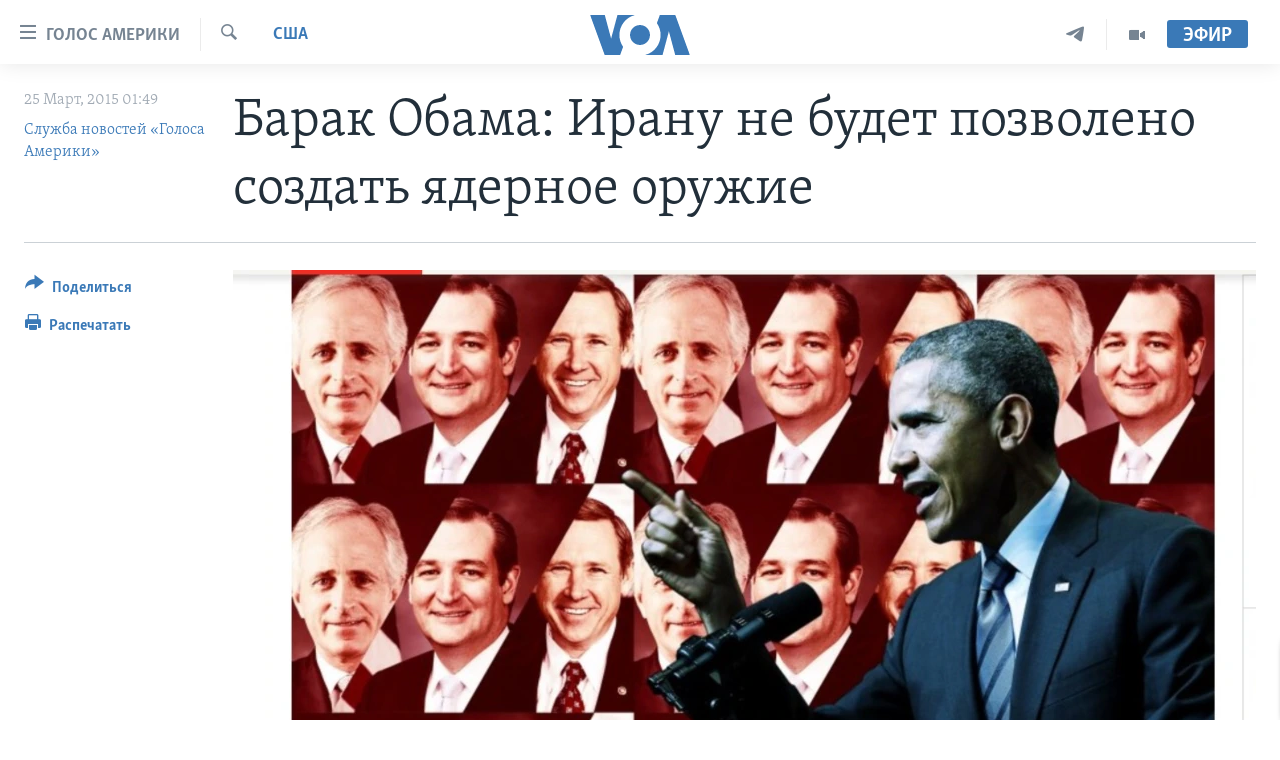

--- FILE ---
content_type: text/html; charset=utf-8
request_url: https://www.golosameriki.com/a/obama-confident-nuclear-deal-with-iran-woud-be-good-deal/2693142.html
body_size: 10760
content:

<!DOCTYPE html>
<html lang="ru" dir="ltr" class="no-js">
<head>
<link href="/Content/responsive/VOA/ru-RU/VOA-ru-RU.css?&amp;av=0.0.0.0&amp;cb=306" rel="stylesheet"/>
<script src="https://tags.golosameriki.com/voa-pangea/prod/utag.sync.js"></script> <script type='text/javascript' src='https://www.youtube.com/iframe_api' async></script>
<script type="text/javascript">
//a general 'js' detection, must be on top level in <head>, due to CSS performance
document.documentElement.className = "js";
var cacheBuster = "306";
var appBaseUrl = "/";
var imgEnhancerBreakpoints = [0, 144, 256, 408, 650, 1023, 1597];
var isLoggingEnabled = false;
var isPreviewPage = false;
var isLivePreviewPage = false;
if (!isPreviewPage) {
window.RFE = window.RFE || {};
window.RFE.cacheEnabledByParam = window.location.href.indexOf('nocache=1') === -1;
const url = new URL(window.location.href);
const params = new URLSearchParams(url.search);
// Remove the 'nocache' parameter
params.delete('nocache');
// Update the URL without the 'nocache' parameter
url.search = params.toString();
window.history.replaceState(null, '', url.toString());
} else {
window.addEventListener('load', function() {
const links = window.document.links;
for (let i = 0; i < links.length; i++) {
links[i].href = '#';
links[i].target = '_self';
}
})
}
var pwaEnabled = false;
var swCacheDisabled;
</script>
<meta charset="utf-8" />
<title>Барак Обама: Ирану не будет позволено создать ядерное оружие </title>
<meta name="description" content="Ряд конгрессменов критикует потенциальное соглашение за предполагаемые уступки иранской стороне" />
<meta name="keywords" content="В мире, США, Новости" />
<meta name="viewport" content="width=device-width, initial-scale=1.0" />
<meta http-equiv="X-UA-Compatible" content="IE=edge" />
<meta name="robots" content="max-image-preview:large"><meta name="yandex-verification" content="3d51d0b3cac2cead" />
<meta name="yandex-verification" content="0d434f2340c607bb" />
<meta property="fb:pages" content="144776752025" />
<meta name="msvalidate.01" content="3286EE554B6F672A6F2E608C02343C0E" />
<script type="text/javascript" src="//script.crazyegg.com/pages/scripts/0026/0255.js" async="async" ></script>
<link href="https://www.golosameriki.com/a/obama-confident-nuclear-deal-with-iran-woud-be-good-deal/2693142.html" rel="canonical" />
<meta name="apple-mobile-web-app-title" content="Голос Америки" />
<meta name="apple-mobile-web-app-status-bar-style" content="black" />
<meta name="apple-itunes-app" content="app-id=1414562683, app-argument=//2693142.ltr" />
<meta content="Барак Обама: Ирану не будет позволено создать ядерное оружие " property="og:title" />
<meta content="Ряд конгрессменов критикует потенциальное соглашение за предполагаемые уступки иранской стороне" property="og:description" />
<meta content="article" property="og:type" />
<meta content="https://www.golosameriki.com/a/obama-confident-nuclear-deal-with-iran-woud-be-good-deal/2693142.html" property="og:url" />
<meta content="ГОЛОС АМЕРИКИ" property="og:site_name" />
<meta content="https://www.facebook.com/golosameriki" property="article:publisher" />
<meta content="https://gdb.voanews.com/ae5a2da9-713d-4f40-879d-bd23987597b9_cx13_cy4_cw63_w1200_h630.jpg" property="og:image" />
<meta content="1200" property="og:image:width" />
<meta content="630" property="og:image:height" />
<meta content="421596527890051" property="fb:app_id" />
<meta content="Служба новостей «Голоса Америки»" name="Author" />
<meta content="summary_large_image" name="twitter:card" />
<meta content="@GolosAmeriki" name="twitter:site" />
<meta content="https://gdb.voanews.com/ae5a2da9-713d-4f40-879d-bd23987597b9_cx13_cy4_cw63_w1200_h630.jpg" name="twitter:image" />
<meta content="Барак Обама: Ирану не будет позволено создать ядерное оружие " name="twitter:title" />
<meta content="Ряд конгрессменов критикует потенциальное соглашение за предполагаемые уступки иранской стороне" name="twitter:description" />
<link rel="amphtml" href="https://www.golosameriki.com/amp/obama-confident-nuclear-deal-with-iran-woud-be-good-deal/2693142.html" />
<script type="application/ld+json">{"articleSection":"США","isAccessibleForFree":true,"headline":"Барак Обама: Ирану не будет позволено создать ядерное оружие ","inLanguage":"ru-RU","keywords":"В мире, США, Новости","author":{"@type":"Person","url":"https://www.golosameriki.com/author/служба-новостей-«голоса-америки»/jv-ot","description":"","image":{"@type":"ImageObject","url":"https://gdb.voanews.com/8d770985-650c-4945-89f2-3b194a48a35f.png"},"name":"Служба новостей «Голоса Америки»"},"datePublished":"2015-03-24 22:49:39Z","dateModified":"2015-03-24 22:56:39Z","publisher":{"logo":{"width":512,"height":220,"@type":"ImageObject","url":"https://www.golosameriki.com/Content/responsive/VOA/ru-RU/img/logo.png"},"@type":"NewsMediaOrganization","url":"https://www.golosameriki.com","sameAs":["https://facebook.com/golosameriki","https://twitter.com/golosameriki","https://www.youtube.com/golosamerikius","https://www.instagram.com/golosameriki/","https://t.me/GolosAmeriki"],"name":"ГОЛОС АМЕРИКИ","alternateName":""},"@context":"https://schema.org","@type":"NewsArticle","mainEntityOfPage":"https://www.golosameriki.com/a/obama-confident-nuclear-deal-with-iran-woud-be-good-deal/2693142.html","url":"https://www.golosameriki.com/a/obama-confident-nuclear-deal-with-iran-woud-be-good-deal/2693142.html","description":"Ряд конгрессменов критикует потенциальное соглашение за предполагаемые уступки иранской стороне","image":{"width":1080,"height":608,"@type":"ImageObject","url":"https://gdb.voanews.com/ae5a2da9-713d-4f40-879d-bd23987597b9_cx13_cy4_cw63_w1080_h608.jpg"},"name":"Барак Обама: Ирану не будет позволено создать ядерное оружие "}</script>
<script src="/Scripts/responsive/infographics.b?v=dVbZ-Cza7s4UoO3BqYSZdbxQZVF4BOLP5EfYDs4kqEo1&amp;av=0.0.0.0&amp;cb=306"></script>
<script src="/Scripts/responsive/loader.b?v=Q26XNwrL6vJYKjqFQRDnx01Lk2pi1mRsuLEaVKMsvpA1&amp;av=0.0.0.0&amp;cb=306"></script>
<link rel="icon" type="image/svg+xml" href="/Content/responsive/VOA/img/webApp/favicon.svg" />
<link rel="alternate icon" href="/Content/responsive/VOA/img/webApp/favicon.ico" />
<link rel="apple-touch-icon" sizes="152x152" href="/Content/responsive/VOA/img/webApp/ico-152x152.png" />
<link rel="apple-touch-icon" sizes="144x144" href="/Content/responsive/VOA/img/webApp/ico-144x144.png" />
<link rel="apple-touch-icon" sizes="114x114" href="/Content/responsive/VOA/img/webApp/ico-114x114.png" />
<link rel="apple-touch-icon" sizes="72x72" href="/Content/responsive/VOA/img/webApp/ico-72x72.png" />
<link rel="apple-touch-icon-precomposed" href="/Content/responsive/VOA/img/webApp/ico-57x57.png" />
<link rel="icon" sizes="192x192" href="/Content/responsive/VOA/img/webApp/ico-192x192.png" />
<link rel="icon" sizes="128x128" href="/Content/responsive/VOA/img/webApp/ico-128x128.png" />
<meta name="msapplication-TileColor" content="#ffffff" />
<meta name="msapplication-TileImage" content="/Content/responsive/VOA/img/webApp/ico-144x144.png" />
<link rel="alternate" type="application/rss+xml" title="VOA - Top Stories [RSS]" href="/api/" />
<link rel="sitemap" type="application/rss+xml" href="/sitemap.xml" />
</head>
<body class=" nav-no-loaded cc_theme pg-article print-lay-article js-category-to-nav nojs-images ">
<script type="text/javascript" >
var analyticsData = {url:"https://www.golosameriki.com/a/obama-confident-nuclear-deal-with-iran-woud-be-good-deal/2693142.html",property_id:"479",article_uid:"2693142",page_title:"Барак Обама: Ирану не будет позволено создать ядерное оружие ",page_type:"article",content_type:"article",subcontent_type:"article",last_modified:"2015-03-24 22:56:39Z",pub_datetime:"2015-03-24 22:49:39Z",pub_year:"2015",pub_month:"03",pub_day:"24",pub_hour:"22",pub_weekday:"Tuesday",section:"сша",english_section:"topic-of-the-day-america",byline:"Служба новостей «Голоса Америки»",categories:"topic-of-the-day-world,topic-of-the-day-america,news",domain:"www.golosameriki.com",language:"Russian",language_service:"VOA Russian",platform:"web",copied:"no",copied_article:"",copied_title:"",runs_js:"Yes",cms_release:"8.44.0.0.306",enviro_type:"prod",slug:"obama-confident-nuclear-deal-with-iran-woud-be-good-deal",entity:"VOA",short_language_service:"RU",platform_short:"W",page_name:"Барак Обама: Ирану не будет позволено создать ядерное оружие "};
</script>
<noscript><iframe src="https://www.googletagmanager.com/ns.html?id=GTM-N8MP7P" height="0" width="0" style="display:none;visibility:hidden"></iframe></noscript><script type="text/javascript" data-cookiecategory="analytics">
var gtmEventObject = Object.assign({}, analyticsData, {event: 'page_meta_ready'});window.dataLayer = window.dataLayer || [];window.dataLayer.push(gtmEventObject);
if (top.location === self.location) { //if not inside of an IFrame
var renderGtm = "true";
if (renderGtm === "true") {
(function(w,d,s,l,i){w[l]=w[l]||[];w[l].push({'gtm.start':new Date().getTime(),event:'gtm.js'});var f=d.getElementsByTagName(s)[0],j=d.createElement(s),dl=l!='dataLayer'?'&l='+l:'';j.async=true;j.src='//www.googletagmanager.com/gtm.js?id='+i+dl;f.parentNode.insertBefore(j,f);})(window,document,'script','dataLayer','GTM-N8MP7P');
}
}
</script>
<!--Analytics tag js version start-->
<script type="text/javascript" data-cookiecategory="analytics">
var utag_data = Object.assign({}, analyticsData, {});
if(typeof(TealiumTagFrom)==='function' && typeof(TealiumTagSearchKeyword)==='function') {
var utag_from=TealiumTagFrom();var utag_searchKeyword=TealiumTagSearchKeyword();
if(utag_searchKeyword!=null && utag_searchKeyword!=='' && utag_data["search_keyword"]==null) utag_data["search_keyword"]=utag_searchKeyword;if(utag_from!=null && utag_from!=='') utag_data["from"]=TealiumTagFrom();}
if(window.top!== window.self&&utag_data.page_type==="snippet"){utag_data.page_type = 'iframe';}
try{if(window.top!==window.self&&window.self.location.hostname===window.top.location.hostname){utag_data.platform = 'self-embed';utag_data.platform_short = 'se';}}catch(e){if(window.top!==window.self&&window.self.location.search.includes("platformType=self-embed")){utag_data.platform = 'cross-promo';utag_data.platform_short = 'cp';}}
(function(a,b,c,d){ a="https://tags.golosameriki.com/voa-pangea/prod/utag.js"; b=document;c="script";d=b.createElement(c);d.src=a;d.type="text/java"+c;d.async=true; a=b.getElementsByTagName(c)[0];a.parentNode.insertBefore(d,a); })();
</script>
<!--Analytics tag js version end-->
<!-- Analytics tag management NoScript -->
<noscript>
<img style="position: absolute; border: none;" src="https://ssc.golosameriki.com/b/ss/bbgprod,bbgentityvoa/1/G.4--NS/1926705043?pageName=voa%3aru%3aw%3aarticle%3a%d0%91%d0%b0%d1%80%d0%b0%d0%ba%20%d0%9e%d0%b1%d0%b0%d0%bc%d0%b0%3a%20%d0%98%d1%80%d0%b0%d0%bd%d1%83%20%d0%bd%d0%b5%20%d0%b1%d1%83%d0%b4%d0%b5%d1%82%20%d0%bf%d0%be%d0%b7%d0%b2%d0%be%d0%bb%d0%b5%d0%bd%d0%be%20%d1%81%d0%be%d0%b7%d0%b4%d0%b0%d1%82%d1%8c%20%d1%8f%d0%b4%d0%b5%d1%80%d0%bd%d0%be%d0%b5%20%d0%be%d1%80%d1%83%d0%b6%d0%b8%d0%b5%20&amp;c6=%d0%91%d0%b0%d1%80%d0%b0%d0%ba%20%d0%9e%d0%b1%d0%b0%d0%bc%d0%b0%3a%20%d0%98%d1%80%d0%b0%d0%bd%d1%83%20%d0%bd%d0%b5%20%d0%b1%d1%83%d0%b4%d0%b5%d1%82%20%d0%bf%d0%be%d0%b7%d0%b2%d0%be%d0%bb%d0%b5%d0%bd%d0%be%20%d1%81%d0%be%d0%b7%d0%b4%d0%b0%d1%82%d1%8c%20%d1%8f%d0%b4%d0%b5%d1%80%d0%bd%d0%be%d0%b5%20%d0%be%d1%80%d1%83%d0%b6%d0%b8%d0%b5%20&amp;v36=8.44.0.0.306&amp;v6=D=c6&amp;g=https%3a%2f%2fwww.golosameriki.com%2fa%2fobama-confident-nuclear-deal-with-iran-woud-be-good-deal%2f2693142.html&amp;c1=D=g&amp;v1=D=g&amp;events=event1,event52&amp;c16=voa%20russian&amp;v16=D=c16&amp;c5=topic-of-the-day-america&amp;v5=D=c5&amp;ch=%d0%a1%d0%a8%d0%90&amp;c15=russian&amp;v15=D=c15&amp;c4=article&amp;v4=D=c4&amp;c14=2693142&amp;v14=D=c14&amp;v20=no&amp;c17=web&amp;v17=D=c17&amp;mcorgid=518abc7455e462b97f000101%40adobeorg&amp;server=www.golosameriki.com&amp;pageType=D=c4&amp;ns=bbg&amp;v29=D=server&amp;v25=voa&amp;v30=479&amp;v105=D=User-Agent " alt="analytics" width="1" height="1" /></noscript>
<!-- End of Analytics tag management NoScript -->
<!--*** Accessibility links - For ScreenReaders only ***-->
<section>
<div class="sr-only">
<h2>Линки доступности</h2>
<ul>
<li><a href="#content" data-disable-smooth-scroll="1">Перейти на основной контент</a></li>
<li><a href="#navigation" data-disable-smooth-scroll="1">Перейти к основной навигации</a></li>
<li><a href="#txtHeaderSearch" data-disable-smooth-scroll="1">Перейти в поиск</a></li>
</ul>
</div>
</section>
<div dir="ltr">
<div id="page">
<aside>
<div class="c-lightbox overlay-modal">
<div class="c-lightbox__intro">
<h2 class="c-lightbox__intro-title"></h2>
<button class="btn btn--rounded c-lightbox__btn c-lightbox__intro-next" title="Следующая страница">
<span class="ico ico--rounded ico-chevron-forward"></span>
<span class="sr-only">Следующая страница</span>
</button>
</div>
<div class="c-lightbox__nav">
<button class="btn btn--rounded c-lightbox__btn c-lightbox__btn--close" title="Закрыть">
<span class="ico ico--rounded ico-close"></span>
<span class="sr-only">Закрыть</span>
</button>
<button class="btn btn--rounded c-lightbox__btn c-lightbox__btn--prev" title="Предыдущая страница">
<span class="ico ico--rounded ico-chevron-backward"></span>
<span class="sr-only">Предыдущая страница</span>
</button>
<button class="btn btn--rounded c-lightbox__btn c-lightbox__btn--next" title="Следующая страница">
<span class="ico ico--rounded ico-chevron-forward"></span>
<span class="sr-only">Следующая страница</span>
</button>
</div>
<div class="c-lightbox__content-wrap">
<figure class="c-lightbox__content">
<span class="c-spinner c-spinner--lightbox">
<img src="/Content/responsive/img/player-spinner.png"
alt="please wait"
title="please wait" />
</span>
<div class="c-lightbox__img">
<div class="thumb">
<img src="" alt="" />
</div>
</div>
<figcaption>
<div class="c-lightbox__info c-lightbox__info--foot">
<span class="c-lightbox__counter"></span>
<span class="caption c-lightbox__caption"></span>
</div>
</figcaption>
</figure>
</div>
<div class="hidden">
<div class="content-advisory__box content-advisory__box--lightbox">
<span class="content-advisory__box-text">This image contains sensitive content which some people may find offensive or disturbing.</span>
<button class="btn btn--transparent content-advisory__box-btn m-t-md" value="text" type="button">
<span class="btn__text">
Click to reveal
</span>
</button>
</div>
</div>
</div>
<div class="print-dialogue">
<div class="container">
<h3 class="print-dialogue__title section-head">Настройки версии для печати:</h3>
<div class="print-dialogue__opts">
<ul class="print-dialogue__opt-group">
<li class="form__group form__group--checkbox">
<input class="form__check " id="checkboxImages" name="checkboxImages" type="checkbox" checked="checked" />
<label for="checkboxImages" class="form__label m-t-md">Изображения</label>
</li>
<li class="form__group form__group--checkbox">
<input class="form__check " id="checkboxMultimedia" name="checkboxMultimedia" type="checkbox" checked="checked" />
<label for="checkboxMultimedia" class="form__label m-t-md">Медиа</label>
</li>
</ul>
<ul class="print-dialogue__opt-group">
<li class="form__group form__group--checkbox">
<input class="form__check " id="checkboxEmbedded" name="checkboxEmbedded" type="checkbox" checked="checked" />
<label for="checkboxEmbedded" class="form__label m-t-md">Встроенный контент</label>
</li>
<li class="hidden">
<input class="form__check " id="checkboxComments" name="checkboxComments" type="checkbox" />
<label for="checkboxComments" class="form__label m-t-md">Комментарии</label>
</li>
</ul>
</div>
<div class="print-dialogue__buttons">
<button class="btn btn--secondary close-button" type="button" title="Отменить">
<span class="btn__text ">Отменить</span>
</button>
<button class="btn btn-cust-print m-l-sm" type="button" title="Распечатать">
<span class="btn__text ">Распечатать</span>
</button>
</div>
</div>
</div>
<div class="ctc-message pos-fix">
<div class="ctc-message__inner">Link has been copied to clipboard</div>
</div>
</aside>
<div class="hdr-20 hdr-20--big">
<div class="hdr-20__inner">
<div class="hdr-20__max pos-rel">
<div class="hdr-20__side hdr-20__side--primary d-flex">
<label data-for="main-menu-ctrl" data-switcher-trigger="true" data-switch-target="main-menu-ctrl" class="burger hdr-trigger pos-rel trans-trigger" data-trans-evt="click" data-trans-id="menu">
<span class="ico ico-close hdr-trigger__ico hdr-trigger__ico--close burger__ico burger__ico--close"></span>
<span class="ico ico-menu hdr-trigger__ico hdr-trigger__ico--open burger__ico burger__ico--open"></span>
<span class="burger__label">Голос Америки</span>
</label>
<div class="menu-pnl pos-fix trans-target" data-switch-target="main-menu-ctrl" data-trans-id="menu">
<div class="menu-pnl__inner">
<nav class="main-nav menu-pnl__item menu-pnl__item--first">
<ul class="main-nav__list accordeon" data-analytics-tales="false" data-promo-name="link" data-location-name="nav,secnav">
<li class="main-nav__item">
<a class="main-nav__item-name main-nav__item-name--link" href="/p/5997.html" title="Главное" data-item-name="home" >Главное</a>
</li>
<li class="main-nav__item accordeon__item" data-switch-target="menu-item-659">
<label class="main-nav__item-name main-nav__item-name--label accordeon__control-label" data-switcher-trigger="true" data-for="menu-item-659">
Программы
<span class="ico ico-chevron-down main-nav__chev"></span>
</label>
<div class="main-nav__sub-list">
<a class="main-nav__item-name main-nav__item-name--link main-nav__item-name--sub" href="/p/6330.html" title="Америка" data-item-name="current-time-us" >Америка</a>
<a class="main-nav__item-name main-nav__item-name--link main-nav__item-name--sub" href="/voa60" title="Новости за минуту" data-item-name="programs-video-voa-60" >Новости за минуту</a>
<a class="main-nav__item-name main-nav__item-name--link main-nav__item-name--sub" href="/p/6368.html" title="Итоги" data-item-name="current-time-itogi" >Итоги</a>
<a class="main-nav__item-name main-nav__item-name--link main-nav__item-name--sub" href="/z/7192" title="Почему это важно?" data-item-name="why-it-matters" >Почему это важно?</a>
<a class="main-nav__item-name main-nav__item-name--link main-nav__item-name--sub" href="/p/8301.html" title="Дискуссия VOA" data-item-name="discussion-voa" >Дискуссия VOA</a>
<a class="main-nav__item-name main-nav__item-name--link main-nav__item-name--sub" href="/p/7039.html" title="Детали" data-item-name="detali" >Детали</a>
<a class="main-nav__item-name main-nav__item-name--link main-nav__item-name--sub" href="/p/7040.html" title="Нью-Йорк New York" data-item-name="new-york-new-york" >Нью-Йорк New York</a>
<a class="main-nav__item-name main-nav__item-name--link main-nav__item-name--sub" href="/america-big-road-trip" title="Америка. Большое путешествие" data-item-name="america_big_travel" >Америка. Большое путешествие</a>
</div>
</li>
<li class="main-nav__item accordeon__item" data-switch-target="menu-item-1894">
<label class="main-nav__item-name main-nav__item-name--label accordeon__control-label" data-switcher-trigger="true" data-for="menu-item-1894">
Проекты
<span class="ico ico-chevron-down main-nav__chev"></span>
</label>
<div class="main-nav__sub-list">
<a class="main-nav__item-name main-nav__item-name--link main-nav__item-name--sub" href="/learning-english" title="Учим английский" data-item-name="english-lessons-russian-subtitles" >Учим английский</a>
<a class="main-nav__item-name main-nav__item-name--link main-nav__item-name--sub" href="/z/5296" title="Наша американская история" data-item-name="our-american-story" >Наша американская история</a>
<a class="main-nav__item-name main-nav__item-name--link main-nav__item-name--sub" href="/z/5862" title="А как в Америке?" data-item-name="how-its-done-in-america" >А как в Америке?</a>
<a class="main-nav__item-name main-nav__item-name--link main-nav__item-name--sub" href="/artifacts" title="Артефакты" data-item-name="artefacts" >Артефакты</a>
<a class="main-nav__item-name main-nav__item-name--link main-nav__item-name--sub" href="/z/5869" title="Американские городки" data-item-name="small-town-america" >Американские городки</a>
<a class="main-nav__item-name main-nav__item-name--link main-nav__item-name--sub" href="/test" title="Тесты" data-item-name="quiz" >Тесты</a>
</div>
</li>
<li class="main-nav__item">
<a class="main-nav__item-name main-nav__item-name--link" href="/p/6172.html" title="Экспертиза" data-item-name="ekspertiza" >Экспертиза</a>
</li>
<li class="main-nav__item">
<a class="main-nav__item-name main-nav__item-name--link" href="/p/5887.html" title="Интервью" data-item-name="interview-responsive" >Интервью</a>
</li>
<li class="main-nav__item">
<a class="main-nav__item-name main-nav__item-name--link" href="/p/8408.html" title="ФАКТЫ ПРОТИВ ФЕЙКОВ" data-item-name="facts-vs-fakes" >ФАКТЫ ПРОТИВ ФЕЙКОВ</a>
</li>
<li class="main-nav__item">
<a class="main-nav__item-name main-nav__item-name--link" href="/press-freedom" title="ЗА СВОБОДУ ПРЕССЫ" data-item-name="press-freedom" >ЗА СВОБОДУ ПРЕССЫ</a>
</li>
<li class="main-nav__item">
<a class="main-nav__item-name main-nav__item-name--link" href="/learning-english" title="Учим английский" data-item-name="english-lessons-russian-subtitles" >Учим английский</a>
</li>
<li class="main-nav__item">
<a class="main-nav__item-name main-nav__item-name--link" href="/video" title="Видео" data-item-name="video-media" >Видео</a>
</li>
<li class="main-nav__item">
<a class="main-nav__item-name main-nav__item-name--link" href="/subscribe.html" title="Подписка на новости" >Подписка на новости</a>
</li>
</ul>
</nav>
<div class="menu-pnl__item">
<a href="https://learningenglish.voanews.com/" class="menu-pnl__item-link" alt="Learning English">Learning English</a>
</div>
<div class="menu-pnl__item menu-pnl__item--social">
<h5 class="menu-pnl__sub-head">Социальные сети</h5>
<a href="https://facebook.com/golosameriki" title="Следите за нами на Facebook" data-analytics-text="follow_on_facebook" class="btn btn--rounded btn--social-inverted menu-pnl__btn js-social-btn btn-facebook" target="_blank" rel="noopener">
<span class="ico ico-facebook-alt ico--rounded"></span>
</a>
<a href="https://twitter.com/golosameriki" title="Следите за нами на Twitter" data-analytics-text="follow_on_twitter" class="btn btn--rounded btn--social-inverted menu-pnl__btn js-social-btn btn-twitter" target="_blank" rel="noopener">
<span class="ico ico-twitter ico--rounded"></span>
</a>
<a href="https://www.youtube.com/golosamerikius" title="Канал на Youtube" data-analytics-text="follow_on_youtube" class="btn btn--rounded btn--social-inverted menu-pnl__btn js-social-btn btn-youtube" target="_blank" rel="noopener">
<span class="ico ico-youtube ico--rounded"></span>
</a>
<a href="https://t.me/GolosAmeriki" title="Следите за нами в Telegram" data-analytics-text="follow_on_telegram" class="btn btn--rounded btn--social-inverted menu-pnl__btn js-social-btn btn-telegram" target="_blank" rel="noopener">
<span class="ico ico-telegram ico--rounded"></span>
</a>
<a href="https://www.instagram.com/golosameriki/" title="Подпишитесь на нас в Instagram" data-analytics-text="follow_on_instagram" class="btn btn--rounded btn--social-inverted menu-pnl__btn js-social-btn btn-instagram" target="_blank" rel="noopener">
<span class="ico ico-instagram ico--rounded"></span>
</a>
</div>
<div class="menu-pnl__item">
<a href="/navigation/allsites" class="menu-pnl__item-link">
<span class="ico ico-languages "></span>
Языки
</a>
</div>
</div>
</div>
<label data-for="top-search-ctrl" data-switcher-trigger="true" data-switch-target="top-search-ctrl" class="top-srch-trigger hdr-trigger">
<span class="ico ico-close hdr-trigger__ico hdr-trigger__ico--close top-srch-trigger__ico top-srch-trigger__ico--close"></span>
<span class="ico ico-search hdr-trigger__ico hdr-trigger__ico--open top-srch-trigger__ico top-srch-trigger__ico--open"></span>
</label>
<div class="srch-top srch-top--in-header" data-switch-target="top-search-ctrl">
<div class="container">
<form action="/s" class="srch-top__form srch-top__form--in-header" id="form-topSearchHeader" method="get" role="search"><label for="txtHeaderSearch" class="sr-only">Поиск</label>
<input type="text" id="txtHeaderSearch" name="k" placeholder="искать текст ..." accesskey="s" value="" class="srch-top__input analyticstag-event" onkeydown="if (event.keyCode === 13) { FireAnalyticsTagEventOnSearch('search', $dom.get('#txtHeaderSearch')[0].value) }" />
<button title="Поиск" type="submit" class="btn btn--top-srch analyticstag-event" onclick="FireAnalyticsTagEventOnSearch('search', $dom.get('#txtHeaderSearch')[0].value) ">
<span class="ico ico-search"></span>
</button></form>
</div>
</div>
<a href="/" class="main-logo-link">
<img src="/Content/responsive/VOA/ru-RU/img/logo-compact.svg" class="main-logo main-logo--comp" alt="site logo">
<img src="/Content/responsive/VOA/ru-RU/img/logo.svg" class="main-logo main-logo--big" alt="site logo">
</a>
</div>
<div class="hdr-20__side hdr-20__side--secondary d-flex">
<a href="/p/6338.html" title="Программы" class="hdr-20__secondary-item" data-item-name="video">
<span class="ico ico-video hdr-20__secondary-icon"></span>
</a>
<a href="https://t.me/GolosAmeriki" title="Telegram" class="hdr-20__secondary-item" data-item-name="custom1">
<span class="ico-custom ico-custom--1 hdr-20__secondary-icon"></span>
</a>
<a href="/s" title="Поиск" class="hdr-20__secondary-item hdr-20__secondary-item--search" data-item-name="search">
<span class="ico ico-search hdr-20__secondary-icon hdr-20__secondary-icon--search"></span>
</a>
<div class="hdr-20__secondary-item live-b-drop">
<div class="live-b-drop__off">
<a href="/live" class="live-b-drop__link" title="Эфир" data-item-name="live">
<span class="badge badge--live-btn badge--live-btn-off">
Эфир
</span>
</a>
</div>
<div class="live-b-drop__on hidden">
<label data-for="live-ctrl" data-switcher-trigger="true" data-switch-target="live-ctrl" class="live-b-drop__label pos-rel">
<span class="badge badge--live badge--live-btn">
Эфир
</span>
<span class="ico ico-close live-b-drop__label-ico live-b-drop__label-ico--close"></span>
</label>
<div class="live-b-drop__panel" id="targetLivePanelDiv" data-switch-target="live-ctrl"></div>
</div>
</div>
<div class="srch-bottom">
<form action="/s" class="srch-bottom__form d-flex" id="form-bottomSearch" method="get" role="search"><label for="txtSearch" class="sr-only">Поиск</label>
<input type="search" id="txtSearch" name="k" placeholder="искать текст ..." accesskey="s" value="" class="srch-bottom__input analyticstag-event" onkeydown="if (event.keyCode === 13) { FireAnalyticsTagEventOnSearch('search', $dom.get('#txtSearch')[0].value) }" />
<button title="Поиск" type="submit" class="btn btn--bottom-srch analyticstag-event" onclick="FireAnalyticsTagEventOnSearch('search', $dom.get('#txtSearch')[0].value) ">
<span class="ico ico-search"></span>
</button></form>
</div>
</div>
<img src="/Content/responsive/VOA/ru-RU/img/logo-print.gif" class="logo-print" alt="site logo">
<img src="/Content/responsive/VOA/ru-RU/img/logo-print_color.png" class="logo-print logo-print--color" alt="site logo">
</div>
</div>
</div>
<script>
if (document.body.className.indexOf('pg-home') > -1) {
var nav2In = document.querySelector('.hdr-20__inner');
var nav2Sec = document.querySelector('.hdr-20__side--secondary');
var secStyle = window.getComputedStyle(nav2Sec);
if (nav2In && window.pageYOffset < 150 && secStyle['position'] !== 'fixed') {
nav2In.classList.add('hdr-20__inner--big')
}
}
</script>
<div class="c-hlights c-hlights--breaking c-hlights--no-item" data-hlight-display="mobile,desktop">
<div class="c-hlights__wrap container p-0">
<div class="c-hlights__nav">
<a role="button" href="#" title="Предыдущая страница">
<span class="ico ico-chevron-backward m-0"></span>
<span class="sr-only">Предыдущая страница</span>
</a>
<a role="button" href="#" title="Следующая страница">
<span class="ico ico-chevron-forward m-0"></span>
<span class="sr-only">Следующая страница</span>
</a>
</div>
<span class="c-hlights__label">
<span class="">Срочно</span>
<span class="switcher-trigger">
<label data-for="more-less-1" data-switcher-trigger="true" class="switcher-trigger__label switcher-trigger__label--more p-b-0" title="Показать ещё">
<span class="ico ico-chevron-down"></span>
</label>
<label data-for="more-less-1" data-switcher-trigger="true" class="switcher-trigger__label switcher-trigger__label--less p-b-0" title="Скрыть">
<span class="ico ico-chevron-up"></span>
</label>
</span>
</span>
<ul class="c-hlights__items switcher-target" data-switch-target="more-less-1">
</ul>
</div>
</div> <div id="content">
<main class="container">
<div class="hdr-container">
<div class="row">
<div class="col-category col-xs-12 col-md-2 pull-left"> <div class="category js-category">
<a class="" href="/z/1603">США</a> </div>
</div><div class="col-title col-xs-12 col-md-10 pull-right"> <h1 class="title pg-title">
Барак Обама: Ирану не будет позволено создать ядерное оружие
</h1>
</div><div class="col-publishing-details col-xs-12 col-sm-12 col-md-2 pull-left"> <div class="publishing-details ">
<div class="published">
<span class="date" >
<time pubdate="pubdate" datetime="2015-03-25T01:49:39+03:00">
25 Март, 2015 01:49
</time>
</span>
</div>
<div class="links">
<ul class="links__list links__list--column">
<li class="links__item">
<a class="links__item-link" href="/author/служба-новостей-&#171;голоса-америки&#187;/jv-ot" title="Служба новостей &#171;Голоса Америки&#187;">Служба новостей &#171;Голоса Америки&#187;</a>
</li>
</ul>
</div>
</div>
</div><div class="col-lg-12 separator"> <div class="separator">
<hr class="title-line" />
</div>
</div><div class="col-multimedia col-xs-12 col-md-10 pull-right"> <div class="cover-media">
<figure class="media-image js-media-expand">
<div class="img-wrap">
<div class="thumb thumb16_9">
<img src="https://gdb.voanews.com/ae5a2da9-713d-4f40-879d-bd23987597b9_cx10_cy2_cw68_w250_r1_s.jpg" alt="" />
</div>
</div>
</figure>
</div>
</div><div class="col-xs-12 col-md-2 pull-left article-share pos-rel"> <div class="share--box">
<div class="sticky-share-container" style="display:none">
<div class="container">
<a href="https://www.golosameriki.com" id="logo-sticky-share">&nbsp;</a>
<div class="pg-title pg-title--sticky-share">
Барак Обама: Ирану не будет позволено создать ядерное оружие
</div>
<div class="sticked-nav-actions">
<!--This part is for sticky navigation display-->
<p class="buttons link-content-sharing p-0 ">
<button class="btn btn--link btn-content-sharing p-t-0 " id="btnContentSharing" value="text" role="Button" type="" title="Варианты поделиться">
<span class="ico ico-share ico--l"></span>
<span class="btn__text ">
Поделиться
</span>
</button>
</p>
<aside class="content-sharing js-content-sharing js-content-sharing--apply-sticky content-sharing--sticky"
role="complementary"
data-share-url="https://www.golosameriki.com/a/obama-confident-nuclear-deal-with-iran-woud-be-good-deal/2693142.html" data-share-title="Барак Обама: Ирану не будет позволено создать ядерное оружие " data-share-text="Ряд конгрессменов критикует потенциальное соглашение за предполагаемые уступки иранской стороне">
<div class="content-sharing__popover">
<h6 class="content-sharing__title">Поделиться</h6>
<button href="#close" id="btnCloseSharing" class="btn btn--text-like content-sharing__close-btn">
<span class="ico ico-close ico--l"></span>
</button>
<ul class="content-sharing__list">
<li class="content-sharing__item">
<div class="ctc ">
<input type="text" class="ctc__input" readonly="readonly">
<a href="" js-href="https://www.golosameriki.com/a/obama-confident-nuclear-deal-with-iran-woud-be-good-deal/2693142.html" class="content-sharing__link ctc__button">
<span class="ico ico-copy-link ico--rounded ico--s"></span>
<span class="content-sharing__link-text">Copy link</span>
</a>
</div>
</li>
<li class="content-sharing__item">
<a href="https://facebook.com/sharer.php?u=https%3a%2f%2fwww.golosameriki.com%2fa%2fobama-confident-nuclear-deal-with-iran-woud-be-good-deal%2f2693142.html"
data-analytics-text="share_on_facebook"
title="Facebook" target="_blank"
class="content-sharing__link js-social-btn">
<span class="ico ico-facebook ico--rounded ico--s"></span>
<span class="content-sharing__link-text">Facebook</span>
</a>
</li>
<li class="content-sharing__item">
<a href="https://twitter.com/share?url=https%3a%2f%2fwww.golosameriki.com%2fa%2fobama-confident-nuclear-deal-with-iran-woud-be-good-deal%2f2693142.html&amp;text=%d0%91%d0%b0%d1%80%d0%b0%d0%ba+%d0%9e%d0%b1%d0%b0%d0%bc%d0%b0%3a+%d0%98%d1%80%d0%b0%d0%bd%d1%83+%d0%bd%d0%b5+%d0%b1%d1%83%d0%b4%d0%b5%d1%82+%d0%bf%d0%be%d0%b7%d0%b2%d0%be%d0%bb%d0%b5%d0%bd%d0%be+%d1%81%d0%be%d0%b7%d0%b4%d0%b0%d1%82%d1%8c+%d1%8f%d0%b4%d0%b5%d1%80%d0%bd%d0%be%d0%b5+%d0%be%d1%80%d1%83%d0%b6%d0%b8%d0%b5+"
data-analytics-text="share_on_twitter"
title="Twitter" target="_blank"
class="content-sharing__link js-social-btn">
<span class="ico ico-twitter ico--rounded ico--s"></span>
<span class="content-sharing__link-text">Twitter</span>
</a>
</li>
<li class="content-sharing__item">
<a href="https://telegram.me/share/url?url=https%3a%2f%2fwww.golosameriki.com%2fa%2fobama-confident-nuclear-deal-with-iran-woud-be-good-deal%2f2693142.html"
data-analytics-text="share_on_telegram"
title="Telegram" target="_blank"
class="content-sharing__link js-social-btn">
<span class="ico ico-telegram ico--rounded ico--s"></span>
<span class="content-sharing__link-text">Telegram</span>
</a>
</li>
<li class="content-sharing__item">
<a href="mailto:?body=https%3a%2f%2fwww.golosameriki.com%2fa%2fobama-confident-nuclear-deal-with-iran-woud-be-good-deal%2f2693142.html&amp;subject=Барак Обама: Ирану не будет позволено создать ядерное оружие "
title="Email"
class="content-sharing__link ">
<span class="ico ico-email ico--rounded ico--s"></span>
<span class="content-sharing__link-text">Email</span>
</a>
</li>
</ul>
</div>
</aside>
</div>
</div>
</div>
<div class="links">
<p class="buttons link-content-sharing p-0 ">
<button class="btn btn--link btn-content-sharing p-t-0 " id="btnContentSharing" value="text" role="Button" type="" title="Варианты поделиться">
<span class="ico ico-share ico--l"></span>
<span class="btn__text ">
Поделиться
</span>
</button>
</p>
<aside class="content-sharing js-content-sharing " role="complementary"
data-share-url="https://www.golosameriki.com/a/obama-confident-nuclear-deal-with-iran-woud-be-good-deal/2693142.html" data-share-title="Барак Обама: Ирану не будет позволено создать ядерное оружие " data-share-text="Ряд конгрессменов критикует потенциальное соглашение за предполагаемые уступки иранской стороне">
<div class="content-sharing__popover">
<h6 class="content-sharing__title">Поделиться</h6>
<button href="#close" id="btnCloseSharing" class="btn btn--text-like content-sharing__close-btn">
<span class="ico ico-close ico--l"></span>
</button>
<ul class="content-sharing__list">
<li class="content-sharing__item">
<div class="ctc ">
<input type="text" class="ctc__input" readonly="readonly">
<a href="" js-href="https://www.golosameriki.com/a/obama-confident-nuclear-deal-with-iran-woud-be-good-deal/2693142.html" class="content-sharing__link ctc__button">
<span class="ico ico-copy-link ico--rounded ico--l"></span>
<span class="content-sharing__link-text">Copy link</span>
</a>
</div>
</li>
<li class="content-sharing__item">
<a href="https://facebook.com/sharer.php?u=https%3a%2f%2fwww.golosameriki.com%2fa%2fobama-confident-nuclear-deal-with-iran-woud-be-good-deal%2f2693142.html"
data-analytics-text="share_on_facebook"
title="Facebook" target="_blank"
class="content-sharing__link js-social-btn">
<span class="ico ico-facebook ico--rounded ico--l"></span>
<span class="content-sharing__link-text">Facebook</span>
</a>
</li>
<li class="content-sharing__item">
<a href="https://twitter.com/share?url=https%3a%2f%2fwww.golosameriki.com%2fa%2fobama-confident-nuclear-deal-with-iran-woud-be-good-deal%2f2693142.html&amp;text=%d0%91%d0%b0%d1%80%d0%b0%d0%ba+%d0%9e%d0%b1%d0%b0%d0%bc%d0%b0%3a+%d0%98%d1%80%d0%b0%d0%bd%d1%83+%d0%bd%d0%b5+%d0%b1%d1%83%d0%b4%d0%b5%d1%82+%d0%bf%d0%be%d0%b7%d0%b2%d0%be%d0%bb%d0%b5%d0%bd%d0%be+%d1%81%d0%be%d0%b7%d0%b4%d0%b0%d1%82%d1%8c+%d1%8f%d0%b4%d0%b5%d1%80%d0%bd%d0%be%d0%b5+%d0%be%d1%80%d1%83%d0%b6%d0%b8%d0%b5+"
data-analytics-text="share_on_twitter"
title="Twitter" target="_blank"
class="content-sharing__link js-social-btn">
<span class="ico ico-twitter ico--rounded ico--l"></span>
<span class="content-sharing__link-text">Twitter</span>
</a>
</li>
<li class="content-sharing__item">
<a href="https://telegram.me/share/url?url=https%3a%2f%2fwww.golosameriki.com%2fa%2fobama-confident-nuclear-deal-with-iran-woud-be-good-deal%2f2693142.html"
data-analytics-text="share_on_telegram"
title="Telegram" target="_blank"
class="content-sharing__link js-social-btn">
<span class="ico ico-telegram ico--rounded ico--l"></span>
<span class="content-sharing__link-text">Telegram</span>
</a>
</li>
<li class="content-sharing__item">
<a href="mailto:?body=https%3a%2f%2fwww.golosameriki.com%2fa%2fobama-confident-nuclear-deal-with-iran-woud-be-good-deal%2f2693142.html&amp;subject=Барак Обама: Ирану не будет позволено создать ядерное оружие "
title="Email"
class="content-sharing__link ">
<span class="ico ico-email ico--rounded ico--l"></span>
<span class="content-sharing__link-text">Email</span>
</a>
</li>
</ul>
</div>
</aside>
<p class="link-print visible-md visible-lg buttons p-0">
<button class="btn btn--link btn-print p-t-0" onclick="if (typeof FireAnalyticsTagEvent === 'function') {FireAnalyticsTagEvent({ on_page_event: 'print_story' });}return false" title="(CTRL+P)">
<span class="ico ico-print"></span>
<span class="btn__text">Распечатать</span>
</button>
</p>
</div>
</div>
</div>
</div>
</div>
<div class="body-container">
<div class="row">
<div class="col-xs-12 col-sm-12 col-md-10 col-lg-10 pull-right">
<div class="row">
<div class="col-xs-12 col-sm-12 col-md-8 col-lg-8 pull-left bottom-offset content-offset">
<div class="intro intro--bold" >
<p >Ряд конгрессменов критикует потенциальное соглашение за предполагаемые уступки иранской стороне</p>
</div>
<div id="article-content" class="content-floated-wrap fb-quotable">
<div class="wsw">
<p>Президент США Барак Обама выразил уверенность в том, что соглашение с Ираном по ядерной программе будет «выгодной сделкой».</p>
<p>Во вторник, на состоявшейся в Белом доме совместной пресс-конференции с президентом Афганистана Ашрафом Гани, президент Обама подчеркнул, что соглашение, не обеспечивающее безопасность Израиля, не может быть заключено.</p>
<p>По словам президента, для всего хода переговоров характерна высокая степень прозрачности. Обама вновь подтвердил, что Ирану не будет позволено создать ядерное оружие.</p>
<p>Конгрессмены, критикующие потенциальное соглашение с Ираном, а также Израиль, обвиняют участников переговоров в том, что они идут на слишком большое количество уступок.</p>
<p>Премьер-министр Израиля Биньямин Нетаньяху охарактеризовал соглашение с Ираномкак «невыгодную сделку».</p>
<p>США и их союзники должны заключить рамочное соглашение с Ираном до конца месяца.</p>
</div>
<ul>
<li>
<div class="c-author c-author--hlight">
<div class="media-block">
<a href="/author/служба-новостей-&#171;голоса-америки&#187;/jv-ot" class="img-wrap img-wrap--xs img-wrap--float img-wrap--t-spac">
<div class="thumb thumb1_1 rounded">
<noscript class="nojs-img">
<img src="https://gdb.voanews.com/8d770985-650c-4945-89f2-3b194a48a35f_cx0_cy22_cw0_w100_r5.png" alt="16x9 Image" class="avatar" />
</noscript>
<img alt="16x9 Image" class="avatar" data-src="https://gdb.voanews.com/8d770985-650c-4945-89f2-3b194a48a35f_cx0_cy22_cw0_w66_r5.png" src="" />
</div>
</a>
<div class="c-author__content">
<h4 class="media-block__title media-block__title--author">
<a href="/author/служба-новостей-&#171;голоса-америки&#187;/jv-ot">Служба новостей &#171;Голоса Америки&#187;</a>
</h4>
<div class="c-author__btns m-t-md">
<a class="btn btn-rss btn--social" href="/api/ajv-otl-vomx-tpebqqir" title="ПОДПИСАТЬСЯ (RSS)">
<span class="ico ico-rss"></span>
<span class="btn__text">ПОДПИСАТЬСЯ (RSS)</span>
</a>
</div>
</div>
</div>
</div>
</li>
</ul>
</div>
</div>
</div>
</div>
</div>
</div>
</main>
<div class="container">
<div class="row">
<div class="col-xs-12 col-sm-12 col-md-12 col-lg-12">
<div class="slide-in-wg suspended" data-cookie-id="wgt-59519-1742461">
<div class="wg-hiding-area">
<span class="ico ico-arrow-right"></span>
<div class="media-block-wrap">
<h2 class="section-head">Recommended</h2>
<div class="row">
<ul>
<li class="col-xs-12 col-sm-12 col-md-12 col-lg-12 mb-grid">
<div class="media-block ">
<a href="https://bit.ly/48zUH0Q" class="img-wrap img-wrap--t-spac img-wrap--size-4 img-wrap--float" title="Подпишитесь на нас в Telegram!">
<div class="thumb thumb16_9">
<noscript class="nojs-img">
<img src="https://gdb.voanews.com/01000000-0a00-0242-bcf9-08dc05782b0a_cx0_cy7_cw0_w100_r1.jpg" alt="Логотип Telegram на экране смартфона. Telegram Logo on a smartphone screen (Photo by Kirill KUDRYAVTSEV / AFP)" />
</noscript>
<img data-src="https://gdb.voanews.com/01000000-0a00-0242-bcf9-08dc05782b0a_cx0_cy7_cw0_w33_r1.jpg" src="" alt="Логотип Telegram на экране смартфона. Telegram Logo on a smartphone screen (Photo by Kirill KUDRYAVTSEV / AFP)" class=""/>
</div>
</a>
<div class="media-block__content media-block__content--h">
<a href="https://bit.ly/48zUH0Q">
<h4 class="media-block__title media-block__title--size-4" title="Подпишитесь на нас в Telegram!">
Подпишитесь на нас в Telegram!
</h4>
</a>
</div>
</div>
</li>
</ul>
</div>
</div>
</div>
</div>
</div>
</div>
</div>
</div>
<footer role="contentinfo">
<div id="foot" class="foot">
<div class="container">
<div class="foot-nav collapsed" id="foot-nav">
<div class="menu">
<ul class="items">
<li class="socials block-socials">
<span class="handler" id="socials-handler">
Социальные сети
</span>
<div class="inner">
<ul class="subitems follow">
<li>
<a href="https://facebook.com/golosameriki" title="Следите за нами на Facebook" data-analytics-text="follow_on_facebook" class="btn btn--rounded js-social-btn btn-facebook" target="_blank" rel="noopener">
<span class="ico ico-facebook-alt ico--rounded"></span>
</a>
</li>
<li>
<a href="https://twitter.com/golosameriki" title="Следите за нами на Twitter" data-analytics-text="follow_on_twitter" class="btn btn--rounded js-social-btn btn-twitter" target="_blank" rel="noopener">
<span class="ico ico-twitter ico--rounded"></span>
</a>
</li>
<li>
<a href="https://www.youtube.com/golosamerikius" title="Канал на Youtube" data-analytics-text="follow_on_youtube" class="btn btn--rounded js-social-btn btn-youtube" target="_blank" rel="noopener">
<span class="ico ico-youtube ico--rounded"></span>
</a>
</li>
<li>
<a href="https://www.instagram.com/golosameriki/" title="Подпишитесь на нас в Instagram" data-analytics-text="follow_on_instagram" class="btn btn--rounded js-social-btn btn-instagram" target="_blank" rel="noopener">
<span class="ico ico-instagram ico--rounded"></span>
</a>
</li>
<li>
<a href="/rssfeeds" title="RSS" data-analytics-text="follow_on_rss" class="btn btn--rounded js-social-btn btn-rss" >
<span class="ico ico-rss ico--rounded"></span>
</a>
</li>
<li>
<a href="/podcasts" title="Подкаст" data-analytics-text="follow_on_podcast" class="btn btn--rounded js-social-btn btn-podcast" >
<span class="ico ico-podcast ico--rounded"></span>
</a>
</li>
<li>
<a href="/subscribe.html" title="Подписаться" data-analytics-text="follow_on_subscribe" class="btn btn--rounded js-social-btn btn-email" >
<span class="ico ico-email ico--rounded"></span>
</a>
</li>
<li>
<a href="https://t.me/GolosAmeriki" title="Следите за нами в Telegram" data-analytics-text="follow_on_telegram" class="btn btn--rounded js-social-btn btn-telegram" target="_blank" rel="noopener">
<span class="ico ico-telegram ico--rounded"></span>
</a>
</li>
</ul>
</div>
</li>
<li class="block-primary collapsed collapsible item">
<span class="handler">
Голос Америки
<span title="close tab" class="ico ico-chevron-up"></span>
<span title="open tab" class="ico ico-chevron-down"></span>
<span title="add" class="ico ico-plus"></span>
<span title="remove" class="ico ico-minus"></span>
</span>
<div class="inner">
<ul class="subitems">
<li class="subitem">
<a class="handler" href="/p/3980.html" title="О нас" >О нас</a>
</li>
<li class="subitem">
<a class="handler" href="/p/3982.html" title="Пишите нам" >Пишите нам</a>
</li>
<li class="subitem">
<a class="handler" href="/p/3981.html" title="Правовая информация" >Правовая информация</a>
</li>
<li class="subitem">
<a class="handler" href="/mobile-app" title="Как обойти блокировку сайта?" >Как обойти блокировку сайта?</a>
</li>
<li class="subitem">
<a class="handler" href="/p/7867.html" title="VOA+" >VOA+</a>
</li>
<li class="subitem">
<a class="handler" href="https://apps.apple.com/us/app/voa-%D0%B3%D0%BE%D0%BB%D0%BE%D1%81-%D0%B0%D0%BC%D0%B5%D1%80%D0%B8%D0%BA%D0%B8/id1414562683" title="iOS" >iOS</a>
</li>
<li class="subitem">
<a class="handler" href="https://play.google.com/store/apps/details?id=com.voanews.voaru&amp;hl=en_US" title="Android" >Android</a>
</li>
<li class="subitem">
<a class="handler" href="/rss.html" title="RSS" >RSS</a>
</li>
<li class="subitem">
<a class="handler" href="/subscribe.html" title="Подпишитесь на новости" >Подпишитесь на новости</a>
</li>
<li class="subitem">
<a class="handler" href="http://projects.voanews.com/circumvention/russian/" title="Пособие по безопасному пользованию Интернетом" >Пособие по безопасному пользованию Интернетом</a>
</li>
<li class="subitem">
<a class="handler" href="https://www.voanews.com/section-508" title="Доступная среда: Section 508" >Доступная среда: Section 508</a>
</li>
<li class="subitem">
<a class="handler" href="https://www.golosameriki.com/p/7183.html" title="Вакансии" >Вакансии</a>
</li>
<li class="subitem">
<a class="handler" href="https://www.voanews.com/p/5338.html" title="Приватность" target="_blank" rel="noopener">Приватность</a>
</li>
</ul>
</div>
</li>
<li class="block-primary collapsed collapsible item">
<span class="handler">
Проекты
<span title="close tab" class="ico ico-chevron-up"></span>
<span title="open tab" class="ico ico-chevron-down"></span>
<span title="add" class="ico ico-plus"></span>
<span title="remove" class="ico ico-minus"></span>
</span>
<div class="inner">
<ul class="subitems">
<li class="subitem">
<a class="handler" href="/current-time-america" title="Америка" >Америка</a>
</li>
<li class="subitem">
<a class="handler" href="/p/6368.html" title="Итоги" >Итоги</a>
</li>
<li class="subitem">
<a class="handler" href="/detali" title="Детали" >Детали</a>
</li>
<li class="subitem">
<a class="handler" href="/voa60" title="Новости США за минуту" >Новости США за минуту</a>
</li>
<li class="subitem">
<a class="handler" href="/p/7040.html" title="Нью-Йорк New York" >Нью-Йорк New York</a>
</li>
<li class="subitem">
<a class="handler" href="/z/7125" title="Дискуссия VOA" >Дискуссия VOA</a>
</li>
<li class="subitem">
<a class="handler" href="/z/6421" title="История &#171;Голоса Америки&#187;" >История &#171;Голоса Америки&#187;</a>
</li>
<li class="subitem">
<a class="handler" href="/learning-english" title="Учим английский" >Учим английский</a>
</li>
<li class="subitem">
<a class="handler" href="https://editorials.voa.gov/p/7353.html" title="ПОЗИЦИЯ ПРАВИТЕЛЬСТВА США" >ПОЗИЦИЯ ПРАВИТЕЛЬСТВА США</a>
</li>
</ul>
</div>
</li>
</ul>
</div>
</div>
<div class="foot__item foot__item--copyrights">
<p class="copyright"></p>
</div>
</div>
</div>
</footer> </div>
</div>
<script defer src="/Scripts/responsive/serviceWorkerInstall.js?cb=306"></script>
<script type="text/javascript">
// opera mini - disable ico font
if (navigator.userAgent.match(/Opera Mini/i)) {
document.getElementsByTagName("body")[0].className += " can-not-ff";
}
// mobile browsers test
if (typeof RFE !== 'undefined' && RFE.isMobile) {
if (RFE.isMobile.any()) {
document.getElementsByTagName("body")[0].className += " is-mobile";
}
else {
document.getElementsByTagName("body")[0].className += " is-not-mobile";
}
}
</script>
<script src="/conf.js?x=306" type="text/javascript"></script>
<div class="responsive-indicator">
<div class="visible-xs-block">XS</div>
<div class="visible-sm-block">SM</div>
<div class="visible-md-block">MD</div>
<div class="visible-lg-block">LG</div>
</div>
<script type="text/javascript">
var bar_data = {
"apiId": "2693142",
"apiType": "1",
"isEmbedded": "0",
"culture": "ru-RU",
"cookieName": "cmsLoggedIn",
"cookieDomain": "www.golosameriki.com"
};
</script>
<div id="scriptLoaderTarget" style="display:none;contain:strict;"></div>
</body>
</html>